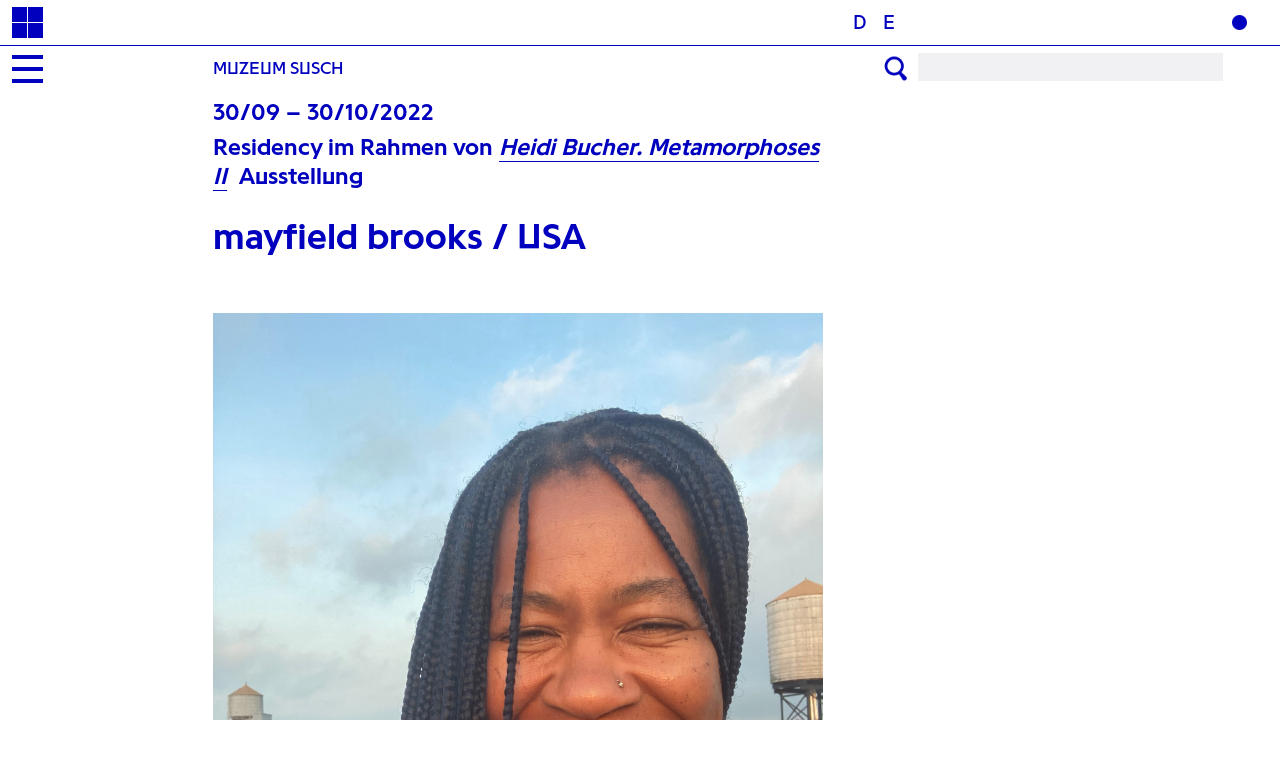

--- FILE ---
content_type: text/html; charset=utf-8
request_url: https://muzeumsusch.ch/de/1656/mayfield-brooks
body_size: 11144
content:
<!DOCTYPE html>
<html>
<head>
	<meta charset="UTF-8" />
	<meta name="viewport" content="width=device-width, initial-scale=1, maximum-scale=1" />
	<title>Muzeum Susch - mayfield brooks - Frühere Residenzen - Acziun Susch</title>
	<link rel="stylesheet" href="/css/font.css" />
	<link rel="stylesheet" href="/css/site.css" />
	<script type="text/javascript" src="/jsc/jquery-1.11.1.min.js"></script>
	<script type="text/javascript" src="/jsc/jquery.dragsort-0.5.2.js"></script>
	<script type="text/javascript" src="/jsc/jquery.textcomplete.js"></script>
	<script type="text/javascript" src="/jsc/jquery.form.js"></script>
	<script type="text/javascript" src="/jsc/memo.js"></script>
	<script type="text/javascript" src="/jsc/site.js"></script></head>
<body><header class="t-font-programme"><div class="u-hide-mobile u-border-b"><div class="c-page-left"><a href="/" class="menu-muzeum-home"></a></div><div class="c-page-center u-text-right u-text-sm"></div><div class="c-page-right u-text-sm"><a href="/de/1656/mayfield-brooks" class="c-lang">D</a><a href="/en/1656/mayfield-brooks" class="c-lang">E</a></div></div><div class="u-hide-mobile"><div class="c-page-left"><a href="#" class="menu-muzeum-burger js-toggle-nav"></a></div><div class="c-page-center"><div class="u-text-xs u-ellipsis u-text-upper js-toggle-nav">Muzeum Susch</div></div><div class="c-page-right u-hide-mobile"><form action="/de/search" method="GET"><a href="#" onclick="$(this).nearest(&#39;form&#39;).submit();return false;" class="icon-muzeum-search u-float-l"></a><input name="q" class="c-search" /></form></div></div><div class="u-none c-mobile"><a href="/" class="menu-muzeum-home"></a><a href="#" class="menu-muzeum-burger js-toggle-nav"></a><a class="menu-muzeum"> </a><a href="#" class="menu-muzeum-plus-on js-toggle-right"></a></div></header><nav><div class="c-page-left"></div><div class="c-page-center"><ul class="t-font-programme u-bold"><li class="c-layout-t1"><a href="/de/1024/Muzeum-Susch" class=" data" data-menuid="1024">Muzeum Susch</a></li><li class="c-layout-t3"><a href="#" class=" data" data-menuid="1022">Exposiziuns Temporaras</a><ul><li class=""><a href="#" class=" data" data-menuid="1025">Aktuell</a><ul><li class=""><a href="/de/2238/Edita-Schubert-Profusion" class=" data" data-menuid="2238">Edita Schubert: Profusion </a></li></ul></li><li class=""><a href="#" class=" data" data-menuid="1027">Archiv</a><ul><li class=""><a href="/de/2202/Jadwiga-Maziarska-Assembly" class=" data" data-menuid="2202">Jadwiga Maziarska: Assembly</a></li><li class=""><a href="/de/2207/Gabriele-Stotzer-Mit-Hand-Fuss-Haut-Haar" class=" data" data-menuid="2207">Gabriele Stötzer: Mit Hand &amp; Fuss, Haut &amp; Haar</a></li><li class=""><a href="/de/2045/Ilona-Keseru-Flow" class=" data" data-menuid="2045">Ilona Keserü: Flow</a></li><li class=""><a href="/de/2040/B-la-Kolarova-Emila-Medkova-Where-No-One-Looked-Before" class=" data" data-menuid="2040">Běla Kolářová &amp; Emila Medková: Where No One Looked Before </a></li><li class=""><a href="/de/1931/Tapta-Flexible-Forms" class=" data" data-menuid="1931">Tapta: Flexible Forms </a></li><li class=""><a href="/de/1795/Anu-Poder-Space-for-My-Body" class=" data" data-menuid="1795">Anu Põder: Space for My Body</a></li><li class=""><a href="/de/1740/Wanda-Czelkowska-Art-is-Not-Rest" class=" data" data-menuid="1740">Wanda Czełkowska: Art is Not Rest</a></li><li class=""><a href="/de/1642/Hannah-Villiger-Amaze-Me" class=" data" data-menuid="1642">Hannah Villiger: Amaze Me</a></li><li class=""><a href="/de/1563/Heidi-Bucher-Metamorphosen-II" class=" data" data-menuid="1563">Heidi Bucher. Metamorphosen II</a></li><li class=""><a href="/de/1628/Feliza-Bursztyn-Welding-Madness" class=" data" data-menuid="1628">Feliza Bursztyn: Welding Madness</a></li><li class=""><a href="/de/1364/Laura-Grisi-The-Measuring-of-Time-Die-Vermessung-der-Zeit" class=" data" data-menuid="1364">Laura Grisi. The Measuring of Time (Die Vermessung der Zeit)</a></li><li class=""><a href="/de/1301/Evelyne-Axell-Body-Double" class=" data" data-menuid="1301">Evelyne Axell: Body Double</a></li><li class=""><a href="/de/1246/Up-to-and-Including-Limits-After-Carolee-Schneemann" class=" data" data-menuid="1246">Up to and Including Limits: After Carolee Schneemann</a></li><li class=""><a href="/de/1159/Emma-Kunz-Visionare-Zeichnungen" class=" data" data-menuid="1159">Emma Kunz. Visionäre Zeichnungen</a></li><li class=""><a href="/de/1158/Eine-Frau-schaut-auf-Manner-die-auf-Frauen-schauen" class=" data" data-menuid="1158">Eine Frau schaut auf Männer, die auf Frauen schauen</a></li></ul></li></ul></li><li class="c-layout-t3"><a href="#" class=" data" data-menuid="1015">Instituto Susch</a><ul><li class=""><a href="#" class=" data" data-menuid="1813">Erste Ausgabe: Instituto Susch (2023 +)</a><ul><li class=""><a href="/de/1184/About" class=" data" data-menuid="1184">About</a></li><li class=""><a href="#" class=" data" data-menuid="1819">ANNUAL ONLINE SYMPOSIUMS</a><ul><li class=""><a href="/de/1915/2023-Micro-and-Macro-Stories-of-Women-Artists-of-Former-Yugoslavia-and-Balkans" class=" data" data-menuid="1915"> 2023 • Micro- and Macro- Stories of Women Artists of Former Yugoslavia and Balkans</a></li></ul></li><li class=""><a href="#" class=" data" data-menuid="1817">DIE NACHLÄSSE</a><ul><li class=""><a href="/de/1934/Zemira-Alajbegovic" class=" data" data-menuid="1934">Zemira Alajbegović</a></li><li class=""><a href="/de/2038/Lumturi-Blloshmi" class=" data" data-menuid="2038">Lumturi Blloshmi</a></li><li class=""><a href="/de/2125/Liljana-Cefa" class=" data" data-menuid="2125">Liljana Çefa</a></li><li class=""><a href="/de/1823/Vera-Dajht-Kralj" class=" data" data-menuid="1823">Vera Dajht-Kralj </a></li><li class=""><a href="/de/1864/Zdenka-Golob" class=" data" data-menuid="1864">Zdenka Golob</a></li><li class=""><a href="/de/2061/Diana-Miziri" class=" data" data-menuid="2061">Diana Miziri</a></li><li class=""><a href="/de/1836/Hanna-Orzechowska" class=" data" data-menuid="1836">Hanna Orzechowska</a></li><li class=""><a href="/de/1827/Judita-Salgo" class=" data" data-menuid="1827">Judita Šalgo</a></li><li class=""><a href="/de/2200/Aneta-Svetieva" class=" data" data-menuid="2200">Aneta Svetieva</a></li><li class=""><a href="/de/1826/Dragana-Zarevac" class=" data" data-menuid="1826">Dragana Zarevac </a></li></ul></li><li class=""><a href="#" class=" data" data-menuid="1818">LECTURES</a><ul><li class=""><a href="/de/2279/Ana-Ivanovic-Hidden-Histories-The-First-Women-of-Montenegrin-Art" class=" data" data-menuid="2279">Ana Ivanović &#39;Hidden Histories: The First Women of Montenegrin Art&#39;</a></li><li class=""><a href="/de/2198/Dessislava-Dimova-The-Art-of-Ordinary-Life-Women-Artists-in-Bulgaria" class=" data" data-menuid="2198">Dessislava Dimova &#39;The Art of Ordinary Life: Women Artists in Bulgaria&#39;</a></li><li class=""><a href="/de/2134/Eremire-Krasniqi-Redressing-Absences-The-Legacy-of-Women-Artists-in-Kosovo-s-Art-Historical-Accounts" class=" data" data-menuid="2134">Erëmirë Krasniqi &#39;Redressing Absences — The Legacy of Women Artists  in Kosovo’s Art Historical Accounts&#39;</a></li><li class=""><a href="/de/1822/Suzana-Milevska-Ph-D-Negotiations-between-Tradition-and-Feminism-Women-artists-from-North-Macedonia" class=" data" data-menuid="1822">Suzana Milevska, Ph.D.  &#39;Negotiations between Tradition and Feminism: Women artists from North Macedonia&#39;</a></li><li class=""><a href="/de/1935/Barbara-Borcic-The-Domain-of-Women-Artists" class=" data" data-menuid="1935">Barbara Borčić &#39;The Domain of Women Artists&#39;</a></li><li class=""><a href="/de/1960/Zarka-Svircev-Re-vis-it-ing-Neoavant-Garde-Women-Artists-in-Novi-Sad" class=" data" data-menuid="1960">Žarka Svircev &#39;Re-vis(it)ing Neoavant-Garde: Women Artists in Novi Sad&#39;</a></li><li class=""><a href="/de/2113/Leonida-Kovac-Why-Dissect-a-Painterly-Canvas" class=" data" data-menuid="2113">Leonida Kovać &#39;Why Dissect a Painterly Canvas?&#39;</a></li></ul></li></ul></li><li class=""><a href="#" class=" data" data-menuid="1443">Erste Ausgabe: Instituto Susch (2016-2020)</a><ul><li class=""><a href="/de/1034/The-Womxn-s-Center-of-Excellence" class=" data" data-menuid="1034">The Womxn’s Center of Excellence</a></li><li class=""><a href="/de/1305/The-Women-s-Library" class=" data" data-menuid="1305">The Women‘s Library</a></li><li class=""><a href="/de/1183/Women-in-the-Arts-and-Leadership" class=" data" data-menuid="1183">Women in the Arts and Leadership</a></li><li class=""><a href="/de/1035/Promise-No-Promises" class=" data" data-menuid="1035">Promise No Promises!</a></li></ul></li></ul></li><li class="c-layout-t3"><a href="#" class=" data" data-menuid="1013">Disputaziuns Susch</a><ul><li class=""><a href="/de/1239/Uber-Disputaziuns-Susch" class=" data" data-menuid="1239">Über Disputaziuns Susch</a></li><li class=""><a href="#" class=" data" data-menuid="2139">Pubicaziuns</a><ul><li class=""><a href="/de/2260/Edita-Schubert-Profusion" class=" data" data-menuid="2260">Edita Schubert: Profusion</a></li><li class=""><a href="/de/2245/Jadwiga-Maziarska-Assembly" class=" data" data-menuid="2245">Jadwiga Maziarska:  Assembly</a></li><li class=""><a href="/de/2157/Ilona-Keseru-Flow" class=" data" data-menuid="2157">Ilona Keserü:  Flow</a></li><li class=""><a href="/de/2152/Tapta-Flexible-Forms" class=" data" data-menuid="2152">Tapta: Flexible Forms</a></li><li class=""><a href="/de/2141/Anu-Poder-Space-for-My-Body" class=" data" data-menuid="2141">Anu Põder: Space for My Body</a></li><li class=""><a href="/de/2162/Wanda-Czelkowska-Art-is-Not-Rest" class=" data" data-menuid="2162">Wanda Czełkowska: Art is Not Rest</a></li><li class=""><a href="/de/2167/Hannah-Villiger-Amaze-Me" class=" data" data-menuid="2167">Hannah Villiger: Amaze Me</a></li><li class=""><a href="/de/2173/Feliza-Bursztyn-Welding-Madness" class=" data" data-menuid="2173">Feliza Bursztyn: Welding Madness</a></li><li class=""><a href="/de/2178/Katalin-Ladik-Ooooooooo-pus" class=" data" data-menuid="2178">Katalin Ladik: Ooooooooo-pus</a></li></ul></li><li class=""><a href="#" class=" data" data-menuid="2138">Symposiums </a><ul><li class=""><a href="/de/2065/Tapta-Flexible-Forms-Online-Symposium" class=" data" data-menuid="2065">&#39;Tapta: Flexible Forms&#39; Online Symposium</a></li><li class=""><a href="/de/1983/Anu-Poder-Space-for-My-Body-Online-Symposium" class=" data" data-menuid="1983">&#39;Anu Põder: Space for My Body&#39; Online Symposium</a></li><li class=""><a href="/de/1868/Wanda-Czelkowska-Art-Is-Not-Rest-Online-Symposium" class=" data" data-menuid="1868">&#39;Wanda Czełkowska: Art Is Not Rest&#39; Online Symposium</a></li><li class=""><a href="/de/1741/Hannah-Villiger-Amaze-Me-Online-Symposium" class=" data" data-menuid="1741">&#39;Hannah Villiger: Amaze Me&#39; Online Symposium</a></li><li class=""><a href="/de/1547/Feliza-Bursztyn-Welding-Madness-Online-Symposium" class=" data" data-menuid="1547">&#39;Feliza Bursztyn: Welding Madness&#39; Online Symposium</a></li></ul></li><li class=""><a href="#" class=" data" data-menuid="1469">Erstausgaben von Disputaziuns Susch (2017-2019)</a><ul><li class=""><a href="/de/1068/2019-Die-Zauberer-vom-Berg" class=" data" data-menuid="1068">2019 — Die Zauberer vom Berg</a></li><li class=""><a href="/de/1036/2018-Traumen-sie-von-elektrischen-Schafen" class=" data" data-menuid="1036">2018 — Träumen sie von elektrischen Schafen?</a></li><li class=""><a href="/de/1037/2017-Zu-Reformation-und-Denkstandards" class=" data" data-menuid="1037">2017 — Zu Reformation und Denkstandards</a></li></ul></li></ul></li><li class="c-layout-t3"><a href="#" class=" data" data-menuid="1016">Temporars Susch</a><ul><li class=""><a href="/de/1160/Uber-TEMPORARS-SUSCH" class=" data" data-menuid="1160">Über TEMPORARS SUSCH</a></li><li class=""><a href="/de/2119/Programmkuratorin-2024-2026-Mareike-Dittmer" class=" data" data-menuid="2119">Programmkuratorin 2024 – 2026: Mareike Dittmer</a></li><li class=""><a href="#" class=" data" data-menuid="1372">GUESTS-IN-RESIDENCE</a><ul><li class=""><a href="#" class=" data" data-menuid="2252">¬ August 2025</a><ul><li class=""><a href="/de/2253/Ewa-Borysiewicz" class=" data" data-menuid="2253">Ewa Borysiewicz</a></li><li class=""><a href="/de/2254/Olga-Hohmann" class=" data" data-menuid="2254">Olga Hohmann</a></li></ul></li><li class=""><a href="#" class=" data" data-menuid="2224">¬ Juni 2025</a><ul><li class=""><a href="/de/2226/Brit-Barton" class=" data" data-menuid="2226">Brit Barton</a></li><li class=""><a href="/de/2225/Becca-Voelcker" class=" data" data-menuid="2225">Becca Voelcker</a></li></ul></li><li class=""><a href="#" class=" data" data-menuid="2237">¬ Mai 2025</a><ul><li class=""><a href="/de/2236/Helene-Binet" class=" data" data-menuid="2236">Hélène Binet</a></li></ul></li><li class=""><a href="#" class=" data" data-menuid="2221">¬ April 2025</a><ul><li class=""><a href="/de/2222/Chloe-Aridjis" class=" data" data-menuid="2222">Chloe Aridjis</a></li></ul></li><li class=""><a href="#" class=" data" data-menuid="2191">¬ Februar 2025</a><ul><li class=""><a href="/de/2192/Anezka-Bartlova" class=" data" data-menuid="2192">Anežka Bartlová</a></li><li class=""><a href="/de/2194/Helena-Julian" class=" data" data-menuid="2194">Helena Julian</a></li></ul></li><li class=""><a href="#" class=" data" data-menuid="1649">¬ August 2022</a><ul><li class=""><a href="/de/1650/Alex-Fisher" class=" data" data-menuid="1650">Alex Fisher</a></li></ul></li><li class=""><a href="#" class=" data" data-menuid="1393">¬ April 2021</a><ul><li class=""><a href="/de/1394/Jefta-van-Dinther" class=" data" data-menuid="1394">Jefta van Dinther </a></li></ul></li><li class=""><a href="#" class=" data" data-menuid="1373">¬ November 2020</a><ul><li class=""><a href="/de/1374/Stefan-Burger" class=" data" data-menuid="1374">Stefan Burger</a></li></ul></li></ul></li><li class=""><a href="#" class=" data" data-menuid="2120">AUTOR*INNEN-IN-RESIDENZ</a><ul><li class=""><a href="/de/2121/Noemi-Smolik" class=" data" data-menuid="2121">Noemi Smolik </a></li><li class=""><a href="/de/2123/Jennifer-Higgie" class=" data" data-menuid="2123">Jennifer Higgie</a></li><li class=""><a href="/de/2124/Kirsty-Bell" class=" data" data-menuid="2124">Kirsty Bell</a></li><li class=""><a href="/de/2122/Jan-Verwoert" class=" data" data-menuid="2122">Jan Verwoert</a></li></ul></li></ul></li><li class="c-layout-t3"><a href="#" class=" data" data-menuid="1014">Acziun Susch</a><ul><li class=""><a href="/de/1069/Uber-ACZIUN-SUSCH" class=" data" data-menuid="1069">Über ACZIUN SUSCH</a></li><li class=""><a href="#" class=" data" data-menuid="1151">Frühere Residenzen</a><ul><li class=""><a href="/de/1791/QUARTO-/-BRA/SE" class=" data" data-menuid="1791">QUARTO / BRA/SE</a></li><li class=""><a href="/de/1760/Anna-Huber-/-CH" class=" data" data-menuid="1760">Anna Huber  / CH</a></li><li class=""><a href="/de/1761/Renata-Piotrowska-Auffret-/-PL" class=" data" data-menuid="1761">Renata Piotrowska-Auffret / PL</a></li><li class=""><a href="/de/1758/Dalija-Acin-Thelander-/-SRB" class=" data" data-menuid="1758">Dalija Acin Thelander / SRB</a></li><li class=""><a href="/de/1709/Katarzyna-Szugajew-/-PL" class=" data" data-menuid="1709">Katarzyna Szugajew / PL</a></li><li class=""><a href="/de/1708/Anton-Ovchinnikov-/-UA" class=" data" data-menuid="1708">Anton Ovchinnikov / UA</a></li><li class=""><a href="/de/1704/Piotr-Urbaniec-/-PL/NL" class=" data" data-menuid="1704"> Piotr Urbaniec / PL/NL</a></li><li class=""><a href="/de/1692/Lara-Damaso-/-CH" class=" data" data-menuid="1692">Lara Dâmaso / CH</a></li><li class=""><a href="/de/1683/Jule-Flierl-/-DE" class=" data" data-menuid="1683">Jule Flierl / DE</a></li><li class=""><a href="/de/1654/Slawek-Krawczynski-/-PL" class=" data" data-menuid="1654">Sławek Krawczyński / PL</a></li><li class="is-active "><a href="/de/1656/mayfield-brooks" class=" data" data-menuid="1656">mayfield brooks</a></li><li class=""><a href="/de/1655/Maria-Zimpel-LOVE-Project-/-PL/DE-2-Teil" class=" data" data-menuid="1655">Maria Zimpel &#39;LOVE Project&#39; / PL/DE (2. Teil)</a></li><li class=""><a href="/de/1653/Walking-Project-CH/IT" class=" data" data-menuid="1653">Walking Project CH/IT </a></li><li class=""><a href="/de/1633/Yasmeen-Godder-/-IL" class=" data" data-menuid="1633">Yasmeen Godder / IL</a></li><li class=""><a href="/de/1651/Rahel-Spohrer-/-CH" class=" data" data-menuid="1651">Rahel Spöhrer / CH</a></li><li class=""><a href="/de/1645/Maria-Zimpel-LOVE-Project-/-PL/DE-1-Teil" class=" data" data-menuid="1645">Maria Zimpel &#39;LOVE Project&#39;/ PL/DE (1. Teil)</a></li><li class=""><a href="/de/1627/Juliette-Uzor-/-CH" class=" data" data-menuid="1627">Juliette Uzor / CH</a></li><li class=""><a href="/de/1586/Alexis-Vassiliou-/-CY" class=" data" data-menuid="1586">Alexis Vassiliou / CY</a></li><li class=""><a href="/de/1503/Dalija-Acin-Thelander-/-SRB" class=" data" data-menuid="1503">Dalija Acin Thelander / SRB</a></li><li class=""><a href="/de/1504/Elenita-Queiroz-Andrea-Frei-Fiammina-Ciati-/-CH" class=" data" data-menuid="1504">Elenita Queiróz &amp; Andrea Frei &amp; Fiammina Ciati / CH </a></li><li class=""><a href="/de/1500/Eszter-Gal-Michiel-Keuper-Peter-Pleyer-HUN-/-GER" class=" data" data-menuid="1500">Eszter Gal &amp; Michiel Keuper &amp; Peter Pleyer HUN / GER</a></li><li class=""><a href="/de/1483/Elizabete-Finger-/-BRA" class=" data" data-menuid="1483">Elizabete Finger / BRA</a></li><li class=""><a href="/de/1480/Bush-Hartshorn-/-UK" class=" data" data-menuid="1480">Bush Hartshorn / UK</a></li><li class=""><a href="/de/1481/Guy-Cools-/-AT" class=" data" data-menuid="1481">Guy Cools / AT</a></li><li class=""><a href="/de/1479/Simone-Aughterlony-Michael-Gunzburger-/-CH" class=" data" data-menuid="1479">Simone Aughterlony &amp; Michael Günzburger / CH</a></li><li class=""><a href="/de/1465/Ola-Maciejewska-/-FR" class=" data" data-menuid="1465">Ola Maciejewska / FR</a></li><li class=""><a href="/de/1444/Willi-Dorner-Lisa-Rastl-/-AT" class=" data" data-menuid="1444">Willi Dorner &amp; Lisa Rastl  / AT</a></li><li class=""><a href="/de/1349/Eszter-Salamon-HUN/DE" class=" data" data-menuid="1349">Eszter Salamon HUN/DE</a></li><li class=""><a href="/de/1418/Maria-Zimpel-WATERDANCES/-YES-POEMS-PL/DE-1-Teil" class=" data" data-menuid="1418">Maria Zimpel &#39;WATERDANCES/ YES POEMS&#39; PL/DE (1. Teil)</a></li><li class=""><a href="/de/1417/Maria-Zimpel-WATERDANCES/-YES-POEMS-PL/DE-2-Teil" class=" data" data-menuid="1417">Maria Zimpel &#39;WATERDANCES/ YES POEMS&#39; PL/DE (2. Teil)</a></li><li class=""><a href="/de/1395/Shelley-Etkin-Anna-Nowicka-PL/DE" class=" data" data-menuid="1395">Shelley Etkin &amp; Anna Nowicka PL/DE</a></li><li class=""><a href="/de/1362/Teresa-Vittucci-/-CH" class=" data" data-menuid="1362">Teresa Vittucci / CH</a></li><li class=""><a href="/de/1314/Isabelle-Schad-Laurent-Goldring-/-DE/FR" class=" data" data-menuid="1314">Isabelle Schad &amp; Laurent Goldring / DE/FR</a></li><li class=""><a href="/de/1152/Anna-Nowicka-/-DE/PL" class=" data" data-menuid="1152">Anna Nowicka / DE/PL</a></li><li class=""><a href="/de/1153/Agata-Maszkiewicz/-FR/PL" class=" data" data-menuid="1153">Agata Maszkiewicz/ FR/PL</a></li></ul></li><li class=""><a href="#" class=" data" data-menuid="1157">Veranstaltungsarchiv</a><ul><li class=""><a href="#" class=" data" data-menuid="1707">2023</a><ul><li class=""><a href="/de/1776/1/07-Anna-Huber" class=" data" data-menuid="1776">1/07 – Anna Huber </a></li><li class=""><a href="/de/1764/13/05-Dance-Workshop-for-Kids-by-Noah-Hellwig" class=" data" data-menuid="1764">13/05 Dance Workshop for Kids by ﻿Noah Hellwig</a></li><li class=""><a href="/de/1696/4/03-Alexandra-Bachzetsis-performance-Perfect" class=" data" data-menuid="1696">4/03 Alexandra Bachzetsis – performance Perfect</a></li><li class=""><a href="/de/1697/29/01-EAT-2023-Event-Guided-tour-at-Muzeum-Sunday-and-Lara-Damaso-post-residency-show" class=" data" data-menuid="1697">29/01 EAT 2023 Event – Guided tour at Muzeum Sunday and Lara Dâmaso – post-residency show</a></li></ul></li><li class=""><a href="#" class=" data" data-menuid="1622">2022</a><ul><li class=""><a href="/de/1659/29/10-mayfield-brooks-performance-tour" class=" data" data-menuid="1659">29/10 mayfield brooks  - performance tour</a></li><li class=""><a href="/de/1666" class=" data" data-menuid="1666"></a></li><li class=""><a href="/de/1657/1/10-Maria-Zimpel-Workshop-GYROKINESIS" class=" data" data-menuid="1657">1/10 Maria Zimpel “Workshop: GYROKINESIS®”</a></li><li class=""><a href="/de/1634/Practicing-Empathy-3-von-Yasmeen-Godder" class=" data" data-menuid="1634">Practicing Empathy #3 von Yasmeen Godder</a></li><li class=""><a href="#" class=" data" data-menuid="1600">¬ PERFORMANCE WEEKEND</a><ul><li class=""><a href="/de/1603/20-05-18-00-Ariane-Koch-/-Nadja-Zela-Die-Aufdrangung-Performative-Lesung-Konzert" class=" data" data-menuid="1603">20.05, 18.00, Ariane Koch / Nadja Zela, ​​&#39;Die Aufdrängung&#39; - Performative Lesung &amp; Konzert</a></li><li class=""><a href="/de/1591/21-05-14-00-Eszter-Gal-Michiel-Keuper-Peter-Pleyer-Cranky-Interventions-Tanz-und-bildende-Kunst-im-choreografischen-Dialog" class=" data" data-menuid="1591">21.05, 14.00, Eszter Gal, Michiel Keuper, Peter Pleyer, &#39;Cranky Interventions. Tanz und bildende Kunst im choreografischen Dialog&#39;</a></li><li class=""><a href="/de/1587/21-05-18-00-Maria-Zimpel-Waterdances/Yes-Poems-Filmpremiere" class=" data" data-menuid="1587">21.05, 18.00, Maria Zimpel, &#39;Waterdances/Yes Poems&#39; -   Filmpremiere</a></li></ul></li></ul></li><li class=""><a href="#" class=" data" data-menuid="1447">2021</a><ul><li class=""><a href="/de/1445/ONE-Eine-Buhnenperformance-fur-zwei-TanzerInnen" class=" data" data-menuid="1445">ONE. Eine Bühnenperformance für ﻿zwei TänzerInnen</a></li><li class=""><a href="/de/1462/OPUS-von-LEON-AND-THE-WOLF-/-GR" class=" data" data-menuid="1462">OPUS von LEON AND THE WOLF / GR</a></li><li class=""><a href="/de/1477/DornerRastl-/AT-O/MISSION-POSSIBLE-Audio-guide-premiere" class=" data" data-menuid="1477">DornerRastl /AT O/MISSION POSSIBLE Audio guide premiere</a></li><li class=""><a href="/de/1478/Ola-Maciejewska-UNTITLED-modules" class=" data" data-menuid="1478">Ola Maciejewska &#39;UNTITLED (modules)&#39; </a></li><li class=""><a href="/de/1482/Guy-Cools-Post-Residency-Work-in-Progress-Prasentation" class=" data" data-menuid="1482">Guy Cools: Post-Residency Work-in-Progress Präsentation </a></li></ul></li><li class=""><a href="#" class=" data" data-menuid="1353">2020</a><ul><li class=""><a href="/de/1350/MEET-the-ARTIST-Eszter-Salamon-Voices-and-Witches" class=" data" data-menuid="1350">MEET the ARTIST: Eszter Salamon &#39;Voices and Witches&#39;</a></li><li class=""><a href="/de/1311/MEET-the-ARTIST-Isabelle-Schad-Laurent-Goldring" class=" data" data-menuid="1311">MEET the ARTIST: Isabelle Schad &amp; Laurent Goldring</a></li><li class=""><a href="/de/1308/Christos-Papadopoulos-WATERLOO" class=" data" data-menuid="1308">Christos Papadopoulos &#39;WATERLOO&#39; </a></li><li class=""><a href="/de/1309/LEON-AND-THE-WOLF-/-GR" class=" data" data-menuid="1309">LEON AND THE WOLF / GR</a></li></ul></li><li class=""><a href="#" class=" data" data-menuid="1318">2019</a><ul><li class=""><a href="#" class=" data" data-menuid="1213">&#39;Who is afraid of (Polish) choreography?&#39; </a><ul><li class=""><a href="/de/1186/Uber-Wer-hat-Angst-vor-polnischer-Choreographie" class=" data" data-menuid="1186">Über &quot;Wer hat Angst vor (polnischer) Choreographie?&quot; </a></li><li class=""><a href="#" class=" data" data-menuid="1149">Artists</a><ul><li class=""><a href="/de/1191/Agata-Maszkiewicz-POLSKA" class=" data" data-menuid="1191">Agata Maszkiewicz POLSKA</a></li><li class=""><a href="/de/1194/Pawel-Sakowicz-JUMPCORE" class=" data" data-menuid="1194">Paweł Sakowicz JUMPCORE</a></li><li class=""><a href="/de/1195/Katarzyna-Sitarz-PER-SONA" class=" data" data-menuid="1195">Katarzyna Sitarz PER-SONA</a></li><li class=""><a href="/de/1196/Renata-Piotrowska-Auffret-THE-PURE-GOLD-IS-SEEPING-OUT-OF-ME" class=" data" data-menuid="1196">Renata Piotrowska-Auffret THE PURE GOLD IS SEEPING OUT OF ME</a></li><li class=""><a href="/de/1197/Ola-Maciejewska-LOIE-FULLER-RESEARCH" class=" data" data-menuid="1197">Ola Maciejewska LOIE FULLER: RESEARCH</a></li><li class=""><a href="/de/1198/Agata-Siniarska-THE-SOFT-ACT-OF-KILLING" class=" data" data-menuid="1198">Agata Siniarska THE SOFT ACT OF KILLING</a></li><li class=""><a href="/de/1199/Janusz-Orlik-MUTE" class=" data" data-menuid="1199">Janusz Orlik MUTE</a></li></ul></li><li class=""><a href="/de/1193/Program" class=" data" data-menuid="1193">Program</a></li></ul></li><li class=""><a href="/de/1150/The-Storey-of-Eye-Sea-by-Anna-Nowicka" class=" data" data-menuid="1150">“The Storey of Eye Sea” by Anna Nowicka</a></li><li class=""><a href="/de/1070/noish-by-Maria-Zimpel" class=" data" data-menuid="1070">noish ~ by Maria Zimpel</a></li></ul></li></ul></li></ul></li><li class="c-layout-t2"><a href="/de/1072/Architectura" class=" data" data-menuid="1072">Architectura</a></li><li class="c-layout-t2"><a href="#" class=" data" data-menuid="1023">Installaziuns Permanentas</a><ul><li class=""><a href="/de/1763/Uber-ORTSSPEZIFISCHE-INSTALLATIONEN" class=" data" data-menuid="1763">Über ORTSSPEZIFISCHE INSTALLATIONEN</a></li><li class=""><a href="/de/1082/Magdalena-Abakanowicz" class=" data" data-menuid="1082">Magdalena Abakanowicz </a></li><li class=""><a href="/de/1958/Pawel-Althamer" class=" data" data-menuid="1958">Paweł Althamer</a></li><li class=""><a href="/de/1033/Miroslaw-Balka" class=" data" data-menuid="1033">Mirosław Bałka</a></li><li class=""><a href="/de/1505/Mirko-Baselgia" class=" data" data-menuid="1505">Mirko Baselgia</a></li><li class=""><a href="/de/1030/Heidi-Bucher" class=" data" data-menuid="1030">Heidi Bucher</a></li><li class=""><a href="/de/1185/Helen-Chadwick" class=" data" data-menuid="1185">Helen Chadwick</a></li><li class=""><a href="/de/1933/Tracey-Emin" class=" data" data-menuid="1933">Tracey Emin</a></li><li class=""><a href="/de/1085/Izabella-Gustowska" class=" data" data-menuid="1085">Izabella Gustowska</a></li><li class=""><a href="/de/1080/Zofia-Kulik" class=" data" data-menuid="1080">Zofia Kulik</a></li><li class=""><a href="/de/1032/Sara-Masuger" class=" data" data-menuid="1032">Sara Masüger</a></li><li class=""><a href="/de/1081/Joanna-Rajkowska" class=" data" data-menuid="1081">Joanna Rajkowska</a></li><li class=""><a href="/de/1959/Xanti-Schawinsky" class=" data" data-menuid="1959">Xanti Schawinsky</a></li><li class=""><a href="/de/1028/Monika-Sosnowska" class=" data" data-menuid="1028">Monika Sosnowska</a></li><li class=""><a href="/de/1031/Piotr-Uklanski" class=" data" data-menuid="1031">Piotr Uklański</a></li><li class=""><a href="/de/1029/Adrian-Villar-Rojas" class=" data" data-menuid="1029">Adrián Villar Rojas</a></li><li class=""><a href="/de/1346/Not-Vital" class=" data" data-menuid="1346">Not Vital</a></li><li class=""><a href="/de/1705/Heimo-Zobernig" class=" data" data-menuid="1705">Heimo Zobernig</a></li></ul></li><li class="c-layout-t2"><a href="#" class=" data" data-menuid="1390">Publicaziuns Susch</a><ul><li class=""><a href="/de/1396/Book-List" class=" data" data-menuid="1396">Book List</a></li></ul></li><li class="c-layout-t2"><a href="#" class=" data" data-menuid="1268">Preise &amp; Nominierungen</a><ul><li class=""><a href="/de/1269/Preise-und-Auszeichnungen" class=" data" data-menuid="1269">Preise und Auszeichnungen</a></li></ul></li><li class="c-layout-t2"><a href="#" class=" data" data-menuid="1674">Press &amp; Press Archive</a><ul><li class=""><a href="/de/1780/Pressematerial" class=" data" data-menuid="1780">Pressematerial</a></li><li class=""><a href="/de/2127/2025" class=" data" data-menuid="2127">2025</a></li><li class=""><a href="/de/1894/2024" class=" data" data-menuid="1894">2024</a></li><li class=""><a href="/de/1698/2023" class=" data" data-menuid="1698">2023</a></li><li class=""><a href="/de/1679/2022" class=" data" data-menuid="1679">2022</a></li><li class=""><a href="/de/1680/2021" class=" data" data-menuid="1680">2021</a></li><li class=""><a href="/de/1675/2020" class=" data" data-menuid="1675">2020</a></li><li class=""><a href="/de/1676/2019" class=" data" data-menuid="1676">2019</a></li></ul></li><li class="c-layout-t2"><a href="#" class=" data" data-menuid="1690">Musica Susch</a><ul><li class=""><a href="/de/1244/Uber-Musica-Susch" class=" data" data-menuid="1244">Über Musica Susch</a></li><li class=""><a href="#" class=" data" data-menuid="1290">Vergangene Konzerte</a><ul><li class=""><a href="/de/2199/Songs-of-Ignacy-Jan-Paderewski" class=" data" data-menuid="2199">Songs of Ignacy Jan Paderewski</a></li><li class=""><a href="/de/2114/Vokalensembles-des-Lyceum-Alpinum-Zuoz" class=" data" data-menuid="2114">Vokalensembles des Lyceum Alpinum Zuoz</a></li><li class=""><a href="/de/2050/Marc-Navarro" class=" data" data-menuid="2050">Marc Navarro</a></li><li class=""><a href="/de/2037/Carmina-Quartet" class=" data" data-menuid="2037">Carmina Quartet</a></li><li class=""><a href="/de/1981/Aga-Zaryan" class=" data" data-menuid="1981">Aga Zaryan</a></li><li class=""><a href="/de/1939/Aris-Quartet" class=" data" data-menuid="1939">Aris Quartet </a></li><li class=""><a href="/de/1691/Streichtrio-der-Kammerphilharmonie-Graubunden" class=" data" data-menuid="1691">Streichtrio der Kammerphilharmonie Graubünden</a></li><li class=""><a href="/de/1636/Peregrina" class=" data" data-menuid="1636">Peregrina</a></li><li class=""><a href="/de/1510/Tomasz-Konieczny-Lech-Napierala" class=" data" data-menuid="1510">Tomasz Konieczny &amp; Lech Napierała </a></li><li class=""><a href="/de/1511/Das-Karol-Szymanowski-Quartett" class=" data" data-menuid="1511">Das Karol Szymanowski Quartett</a></li><li class=""><a href="/de/1292/Szymanowski-Quartet" class=" data" data-menuid="1292">Szymanowski Quartet</a></li><li class=""><a href="/de/1291/Atma-Quartet" class=" data" data-menuid="1291">Ãtma Quartet</a></li></ul></li></ul></li></ul></div><div class="c-page-right"><ul class="u-text-md u-bold u-text-upper"><li class=""><a href="/de/1019/Infuormaziuns-Praticas" class=" data" data-menuid="1019">Infuormaziuns Praticas</a></li><li class=""><a href="/de/1021/ASF-CH" class=" data" data-menuid="1021">ASF CH</a></li><li class=""><a href="/de/1066/Team-Impressum" class=" data" data-menuid="1066">Team &amp; Impressum</a></li><li class=""><a href="/de/1018/MUZEUM-SUSCH-BISTRO" class=" data" data-menuid="1018">MUZEUM SUSCH BISTRO</a></li><li class=""><a href="/de/1767/GIFT-CARD" class=" data" data-menuid="1767">GIFT CARD</a></li><li class=""><a href="/de/1125/MUZEUM-SUSCH-APP" class=" data" data-menuid="1125">MUZEUM SUSCH APP</a></li><li class=""><a href="/de/1319/ECHOLOT-PODCAST" class=" data" data-menuid="1319">ECHOLOT PODCAST</a></li><li class="c-nav-icon t-font-programme"><a href="/de/1656/mayfield-brooks" class="c-lang">D</a><a href="/en/1656/mayfield-brooks" class="c-lang">E</a><a href="https://www.facebook.com/muzeumsusch/" target="_blank" class="icon-muzeum-facebook"></a><a href="https://www.instagram.com/muzeumsusch/" target="_blank" class="icon-muzeum-instagram"></a><a href="tel:+41818610303" target="_blank" title="Tel." class="icon-muzeum-phone"></a><a href="mailto:info@muzeumsusch.ch" target="_blank" title="Email">@</a><a href="//eepurl.com/gNc_DH" target="_blank" style="width:100%" title="Newsletter" class="icon-muzeum-mail"></a><a href="/search" title="Search" class="icon-muzeum-search"></a></li></ul></div><div class="u-none"><ul class="c-special-pages"><li class=""><a href="/de/140/KULTURELLE-GRUNDAUSRICHTUNG" class=" data" data-menuid="140">KULTURELLE GRUNDAUSRICHTUNG</a></li><li class=""><a href="/de/150/SEARCH" class=" data" data-menuid="150">SEARCH</a></li><li class=""><a href="/de/160/SITEMAP" class=" data" data-menuid="160">SITEMAP</a></li><li class=""><a href="/de/1059/MUZEUM-SUSCH-APP" class=" data" data-menuid="1059">MUZEUM SUSCH APP</a></li><li class=""><a href="/de/1325/ECHOLOT-PODCAST" class=" data" data-menuid="1325">ECHOLOT PODCAST</a></li></ul></div></nav><main><div class="c-page-left"></div><div class="c-page-center c-rich"><h4>30/09 –&nbsp;30/10/2022&nbsp;</h4>
<h4>Residency im Rahmen von&nbsp;<em><a href="https://www.muzeumsusch.ch/en/1563/Heidi-Bucher-Metamorphoses-II">Heidi Bucher. Metamorphoses II</a></em>&nbsp;&nbsp;Ausstellung<br></h4>
<p></p>
<h3>mayfield brooks&nbsp;/ USA</h3>
<h3><br></h3>
<figure><img src="/download/rich/e7qjsj82.jpg/Heeadshot_IMG_0551_2022.jpg" data-image="e7qjsj82"></figure>
<h3></h3>
<p>Acziun ist begeistert, dey in New York arbeitende mayfield brooks in der Künstler:innenresidenz begrüßen zu dürfen.</p>
<p>mayfield brooks wird den Monat Oktober hindurch einer neuen Bühnenarbeit entgegen recherchieren. Diese wird Teil einer Serie von Arbeiten sein, die auf deren für die Bessie Awards nominierten Film <em>Whale Fall </em>(dt. Walsturz) basieren. In der finalen Woche des einmonatigen Aufenthalts in Susch wird mayfield brooks von (…) begleitet werden.</p>
<p></p>
<p><em>Während der Residency plane ich meine Auseinandersetzung mit Verwesung als einem generativen und gestaltwerdenden Prozess zu vertiefen, der die destabilisierenden gesellschaftlichen Prozesse menschlichen Exzesses, industrieller Kontaminierung und Anti-Schwarzsein entlarven kann. Ich arbeite an einer Serie choreografischer Provokationen, die auf dem Prozess des Kompostierens sowie dem Phänomen des Walsturzes beruhen – dem Kompostierungsprozess des Wals, der, während er tot auf den Meeresgrund sinkt, tausende Meerestiere ernährt. Meine Recherche wird Verwesung als angestammte Heilung der Erde untersuchen.</em></p>
<p><em>In meinen Augen wird der Walsturz zu einem Tanz, einem Ort der Trauer und Regeneration, der Klage, der Ekstase, er wird Lied und akustische Erlösung. Es ist Bedürfnis mit Trauer und Rage da zu sitzen, in einer Welt, die zu viel verwirft, zu viel verbraucht und zu viel verschmutzt. Folglich scheinen die Körper von Walen und die Schwarzer Menschen seit dem transatlantischen Sklavenhandel in der Erfahrung verwandt, gejagt, verzehrt, zum Verschwinden und zum Schweigen gebracht worden zu sein. Manche Schiffe des Sklavenhandels wurden später zum Walfang genutzt.</em></p>
<p><em>Schwarzer Tod ist ein bauchiger Raum der Nichtanwesenheit. Er braut sich in der Luft meines Geistes zusammen, wie ein unsichtbarer Eindringling. Schwarzer Tod sucht mich heim, kneift meine Fersen und versetzt mich in nächtliche Schweißausbrüche. Also wende ich mich an den Wal, dass er mich leben und sterben lehrt. Ich wende mich an den Wal, dass er mich das Atmen lehrt. Ich wende mich an den Wal, dass er mich lehrt zu singen, zuzuhören, Echo zu orten, zu kommunizieren, matriarchale Familien zu unterhalten und die Ozeane zu bereichern.</em></p>
<p><em>Ich höre die Wale zu mir sprechen. Sie sagen, sie werden mich lehren, wie man im Abgrund lebt. Sie sagen, dass sie die Abwesenheit kennen, da sie das Gros ihres Lebens in den Tiefen der Meere verbringen. Sie sagen, dass sie mich mit in die Tiefen nehmen, wohin ihre Körper sinken, wenn sie tot sind. Ich sage den Walen, dass ich sie nicht in die Tiefe begleiten kann, da ich dort nicht atmen kann. Die Wale erinnern mich daran, dass ich auch hier auf Erden nicht atmen kann und, dass meine Vorfahren sie hierhin geschickt haben, um mich an die Unmöglichkeit meiner Existenz zu erinnern.</em></p>
<p><em>Ich tauche auf, um Luft zu holen. Ich bin ein Wal begriffen im Sturz in den Abgrund. Ich fühle wie mein Körper seine menschliche Form und damit seine Furcht verliert. Ich bin abwesend. Die Künstler:in ist nicht anwesend. Ich muss nicht auftauchen, etwas tun oder jemand sein. Ich verschwinde in die Schwärze der Verwesung, während diese ins Nichts sinkt. Niemand versucht mich zu töten, da ich nicht mehr bin.</em></p>
<p><em>Wal sagte</em></p>
<p><em>Walstürze mit mir auf den Grund der See</em></p>
<p></p>
<p><strong>mayfield brooks&nbsp;</strong>arbeitet mit bewegungsbasierter Performancekunst, Gesang, städtischer Landwirtschaft, schreibend und wandernd mit Arbeitsschwerpunkt in Lenapehoking, auch bekannt als Brooklyn, New York. mayfield brooks erhielt 2021 die Merce Cunningham Auszeichnung der Foundation for Contemporary Arts. Brooks’ Tanzfilm, Whale Fall (dt. Walsturz), war für den 2021 Bessie Award nominiert und dey ist 2022-23 Hodder Fellowship der Princeton University. Brooks lehrt und performt international und die Gesamtheit deren Arbeit entspringt deren Lebens-/Kunst-/Bewebungspraxis, Improvising While Black.</p>
<p><a href="https://www.improvisingwhileblack.com/" target="_blank">https://www.improvisingwhileblack.com</a></p></div><div class="c-page-right u-sticky"></div></main><aside class="c-statement t-font-cantora u-bold u-text-xs c-rich"><h4>KULTURELLE GRUNDAUSRICHTUNG</h4>
<p>¬ Geschichte im Dialog einbinden</p>
<p>
</p>
<p>Grażyna Kulczyk legt großen Wert auf ihre Rolle als Botschafterin für die zeitgenössische polnische und mittelosteuropäische Kunst, die lange Zeit aus dem Kanon ausgeschlossen wurde und von der Mehrheit der westlichen Kritiker und Sammler angesichts des besonderen politischen Umfelds der ehemalige Ostblockstaaten übersehen wurde. Über diese allgemeine Ambition hinaus spiegelt ihre Sammlungsstrategie zwei Hauptinteressen wider: Internationale Künstler ergänzen die Sammlung, eröffnen neue Perspektiven und heben Kontraste zwischen Werken hervor, verweisen aber auch auf Parallelen und Fragen zu den vielfältigen und komplexen Beziehungen zwischen Ost und West. Diese erweiterten Perspektiven und Kontraste innerhalb der Sammlung bilden die Grundlage für die Kommentierung komplexer und zeitgemäßer globaler Anliegen. Die spezifische Frauenperspektive in der Sammlung fügt den Bemühungen von Grażyna Kulczyk eine klare feministische Mission hinzu, deren eigene Geschichte als selbständige, kreative Unternehmerin die Grundlage für ein tiefes Verständnis und eine emotionale Verbindung zu Fragen bildet, die Frauen in ihrer künstlerischen Praxis stellen. Ihre Sammlung lebt von diesem Interesse, indem sie Partizipation einlädt und fördert und zur Anerkennung und größeren Sichtbarkeit von Frauen beiträgt - als Künstlerinnen und anderswo. <br></p>
<p>&nbsp;</p>
<figure><img src="/img/2018/Muzeum-Susch-GK.jpg" alt="Muzeum Susch - Grażyna Kulczyk" data-image="n2e58efddybz"></figure>
<blockquote>Grażyna Kulczyk, photo: © Anoush Abrar for Art Stations Foundation CH / Muzeum Susch</blockquote>
<p>&nbsp;</p></aside><a style="" class="c-statement-trigger menu-muzeum-dot"></a></body></html>

--- FILE ---
content_type: text/css; charset=utf-8
request_url: https://muzeumsusch.ch/css/site.css
body_size: 5482
content:
/* tag based rules */

* {box-sizing:border-box;padding:0;margin:0;border-color:#0000be;border-style:solid;border-width:0}
article,aside,details,figcaption,figure,footer,header,hgroup,menu,nav,section {display: block;}
body {font-family: "Cantoria-Display", "Times New Roman", "serif"; font-variant-ligatures: discretionary-ligatures; outline: none; -webkit-font-smoothing: antialiased; -moz-osx-font-smoothing: grayscale; font-weight:normal; font-style:normal;}
body {color:#0000be;overflow-y:scroll}
header {position:-webkit-sticky;position:sticky;top:0;line-height:45px;background:white;z-index:3}
nav {display:none;position:absolute;width:100%;background:white;z-index:2;border-bottom: 0px #0000be solid}
aside {position:fixed;left:0;right:0;top:0;bottom:0;z-index:1;}
aside.c-statement {display:none;background:white;left:66vw;right:auto;width:34vw;z-index:5;bottom:auto;height:100vh;overflow-y:scroll;padding:2em 0.7em;box-shadow: 0 1px 5px 1px #0000be;}
aside.c-statement img {width:85%; margin: 0.5em 7% 0; display: block;}
a.c-statement-trigger {position:fixed;display:block;z-index:6;top:0;right:0;line-height:4rem;font-size:18px;margin-right:1em}

aside a {position:absolute;color:white}
aside a:hover {color:white}
aside.c-home-tour figure {position:absolute;left:0;right:0;bottom:0;top:0;background-position:center;background-size: cover;background-repeat: no-repeat; transition:all 0.4s ease;}
aside.c-home-tour figure {transform:translate(100% , 0)}
aside.c-home-tour figure:nth-child(1) {transform:translate(-100% , 0)}
aside.c-home-tour figure:nth-child(2) {transform:translate(0% , 0)}

aside .c-side-button {top:-3%;right:0;font-size:180px}
aside .c-side-button.c-side-button-prev {top:35%;right:auto;left:0;font-size:220px}
aside .c-side-button.c-side-button-next {top:35%;right:0;font-size:220px}

aside.t-fade {background:transparent;z-index:4;cursor:pointer}
aside.t-fade figure {position:absolute;left:50%;top:50%;width:80%;height:80%;transform:translate(-50%, -50%) !important;background-size: contain; transition:all 0.0s ease;}
aside.t-fade figure {opacity:0}
aside.t-fade figure:nth-child(1) {opacity:1}
.o-cycl-fade-item {position:absolute;left:0;top:0;width:100%;height:100%;background-position:center;background-size: cover;background-repeat: no-repeat; transition:all 0.0s ease;}
.o-cycl-fade-item {opacity:0}
.o-cycl-fade-item:nth-child(1) {opacity:1}

input, textarea, select { font-family:inherit; border-width:0px; width:75%;background:#F1F1F4}
ul, li {list-style:none}
a {text-decoration: none;color:#0000be;outline:none;cursor:pointer}
a:hover, a.is-active, header a {color:#0000be}
main img {display:block;width:100%;}
main img[src$=png] {display:inline-block;width:auto; max-width:100%}
main a img[src$=png] {display:inline-block;width:200px;}
figcaption, blockquote {display:block;width:100%;margin:1rem auto;text-align:center;font-weight:normal;font-style: normal}		/* blockquote is used instead of figcation in redactor */
.c-page-right figcaption, .c-page-right blockquote {margin:0.5rem auto 3rem auto;}
.c-page-right form {padding-left:20px;}
h1, h2, h3, h4, h5, h6 {font-family: "Programme", "Helvetica", "Sans-Serif"; padding:0.25em 0 0}

/* font-size - line-height (text & icon) */
html { font-size: 10px; -ms-text-size-adjust: 100%; -webkit-text-size-adjust: 100%; }
body {font-size:2.8rem}
h1, .u-text-xxl {font-size: 6rem}
h2, .u-text-xl {font-size: 4.8rem; line-height: 1.2em; padding-bottom: 4rem}
h3, .u-text-lg {font-size: 3.7rem}
h4, h5, .u-text-md {font-size: 2.4rem}
.u-text-sm {font-size: 2rem}
h6, .u-text-xs {font-size: 1.8rem}	/* lang, breadcrump */
h7, .u-text-xxs, figcaption, blockquote {font-size: 1.5rem}
p {line-height:1.2}
input, textarea, select {font-size:2rem}

.mdi {font-size:24px}
.mdi.mdi-magnify {padding-right: 2px;}
header .c-page-right .mdi {font-size:18px}
aside .mdi {font-size:20rem}

nav .c-page-right .u-text-lg { font-size: 2.6rem; }

/* u-tilities rules */

.u-bold, strong, b { font-weight: bold }
.u-italic, em, i { font-style: italic; }

.u-icon-l { font-size: 120% }
.u-padding {padding:2rem}
.u-padding-t-s {padding-top:1rem}
.u-padding-t {padding-top:2rem}
.u-padding-t-l {padding-top:4rem}
.u-padding-t-xl {padding-top:8rem}
.u-padding-b-s {padding-bottom:1rem}
.u-padding-b {padding-bottom:2rem}
.u-padding-b-l {padding-bottom:3rem}
.u-padding-b-xl {padding-bottom:8rem}
.u-padding-v {padding:2rem 0}

.u-block {display:block}
.u-none {display:none}
.u-rel {position:relative}
.u-abs {position:absolute}
.u-abs0 {position:absolute;top:0;left:0}
.u-sticky {position:-webkit-sticky;position:sticky;top:0;}
.u-back-white {background-color: white}
.u-float-r {float:right}
.u-text-right {text-align:right}
.u-text-center {text-align:center}
.u-pointer {cursor:pointer}
.u-lineheight-1 {line-height:0.9}
.u-border-b {border-bottom-width:1px}
.u-text-upper {text-transform: uppercase}
.u-ellipsis {display:block;overflow:hidden;text-overflow:ellipsis;white-space: nowrap}
.u-width-auto {width:auto}

/* t-hemes rules */
.t-width {max-width:120rem;padding-left:2rem;padding-right:2rem;margin:0 auto; /*background:#ddd*/}
.t-back {background:#0000be}
.t-font-cantoria {font-family: "Cantoria-Display", "Times New Roman", "Serif"; }
.t-font-programme {font-family: "Programme", "Helvetica", "Sans-Serif"; }
.t-color-0 { background-color:#0000b9 }
.t-color-1 { background-color:#ff8985 }
.t-color-2 { background-color:#a67873 }
.t-color-3 { background-color:#53604c }
.t-color-4 { background-color:#53a51c }
.t-color-5 { background-color:#64e022 }
.t-color-6 { background-color:#eced8c }
.t-color-7 { background-color:#99eaf9 }
.t-color-8 { background-color:#99fddc }
.t-color-9 { background-color:#d68264 }
.t-color-10 { background-color:#6389a6 }
.t-color-11 { background-color:#ff78fc }
.t-color-12 { background-color:#ff78fc }
.t-color-13 { background-color:#ff8985 }

/* o-bjects rules */
.o-grid {display:block;width:100%}
.o-grid-gutter { margin-left:-1rem; width: calc(100% + 2rem)}
.o-grid-gutter > [class*='o-grid-cell'] {padding: 0 1rem;}

[class*='o-grid-cell'] {  display: inline-block; vertical-align: top; position: relative; }
.o-grid-cell-0 { display: none }
.o-grid-cell-1 { width: 8.3333% }
.o-grid-cell-2 { width: 16.6666% }
.o-grid-cell-3 { width: 25% }
.o-grid-cell-4 { width: 33.3333%; }
.o-grid-cell-5 { width: 41.6666% }
.o-grid-cell-6 { width: 50% }
.o-grid-cell-7 { width: 58.333% }
.o-grid-cell-8 { width: 66.6666% }
.o-grid-cell-9 {  width: 75% }
.o-grid-cell-10 { width: 83.3333% }
.o-grid-cell-11 { width: 91.6666% }
.o-grid-cell-12 { display: block; width: 100% }
.o-grid-cell-10-wide { width: 83.3333%; margin-left: 8.3333%;margin-right: 8.3333%}

.o-button { font-size: 1.5rem; padding: 0.6rem 3rem; background-color: #fff; box-shadow:0 1px 3px rgba(0, 0, 0, 0.44); border-radius: 2px; color: #666; cursor: pointer; display: inline-block; font-weight: 700; }
.o-button { text-align: center; text-decoration: none; text-transform: uppercase; white-space: nowrap; outline:0}
.o-button:focus, .o-button:hover { background-color: #449aef; color:white  }
.o-button + .o-button {margin-left:2rem}

.o-covr {	font-size: 2rem;  }
.o-covr-back { position: fixed; top: 0; left: 0; right: 0; bottom: 0; z-index: 1000; background: rgba(0, 0, 0, 0.3) }
.o-covr-main { position: fixed; top: 50%; left: 50%; -webkit-transform: translate(-50%, -50%); -moz-transform: translate(-50%, -50%); -ms-transform: translate(-50%, -50%); -o-transform: translate(-50%, -50%); transform: translate(-50%, -50%); background: white; padding: 2rem; -webkit-border-radius: 0.5rem; -moz-border-radius: 0.5rem; border-radius: 0.5rem; }
.o-covr-main { max-width: 640px; }
.o-covr-body { min-height: 5rem; max-height: 80vh; overflow: auto; }
.o-covr-foot { margin-top: 2rem; text-align: right }
.o-covr-foot:empty { margin-top: 0 }

.o-ratio {display:inline-block;position:relative;width:100%;padding-bottom:100%}
.o-ratio iframe, .o-ratio img, .o-ratio figure {position:absolute;left:0;top:0;width:100%;height:100%}
.o-ratio-4x3 {padding-bottom:75%}
.o-ratio-16x9 {padding-bottom:56.25%}
.o-ratio-16x10 {padding-bottom:62.5%}

/* c-omponents rules (site specific) */
.c-home-menu {line-height:0.8}
.c-home-menu:after {content:"";clear:both;display:block}
.c-home-menu a { color: white; position: relative; display: table; width: 33.333%; height: 33.33vw; float: left; text-align: center; font-size: 10vw;}
.c-home-menu div.c-home-short { display: table-cell; vertical-align:middle; width:100%}
.c-home-menu div.c-home-small { font-size:6vw; line-height:1em;}
.c-home-menu div.c-home-title, .c-home-menu div.c-edge { display: none; position: absolute; left: 0; width: 100%; font-size: 3.5vw; padding:1.5vw}
/* new layout 2024 */
.c-home-menu div.c-home-title { display: table; height: 100%}
.c-home-menu div.c-home-title div { display: table-cell;vertical-align: middle;background: #0000BE;line-height: 1.2;}
.c-home-menu div.c-home-title.c-home-small div { font-size: 2.5vw;	background: #fff;	color: #0000BE;	}
.c-home-menu div { background-size: cover;	background-repeat: no-repeat;	background-position: center;}
.c-home-menu div.c-edge { border: 1.5vw solid white;}
/* from 2018...
.c-home-menu div.c-edge-top { border-bottom-width:0; height:16.6666vw !important;}
.c-home-menu div.c-edge-bottom { border-top-width:0; height:16.6666vw !important;margin-top:16.666vw}
.c-home-menu div.c-edge-left { border-right-width:0; width:50%;margin-right:16.666vw}
.c-home-menu div.c-edge-right { border-left-width:0; width:50%;margin-left:16.5vw}
*/
.c-home-menu div.c-edge-top { border-bottom-width:0; height:50% !important;}
.c-home-menu div.c-edge-bottom { border-top-width:0; height:50% !important; transform:translate(0, 100%)}
.c-home-menu div.c-edge-left { border-right-width:0; width:50%; margin-right:50%}
.c-home-menu div.c-edge-right { border-left-width:0; width:50%; margin-left:50%}
.c-home-menu div.c-edge-none { display: none !important;}

.c-home-menu a:hover div.c-home-title, .c-home-menu a:hover div.c-edge {display: table; height: 100% /*33.3333vw*/;}
.c-home-menu div.c-home-short img { width: 10vw; height: 10vw; display: inline-block}


.c-agenda {transition:all 0.2s ease; width:100%;z-index:3}
.c-agenda.is-right {position:fixed;transform: scale(0.333);transform-origin: top right;}
.c-agenda li {display:inline-block;position:relative;width:33.33%;height:33.33%;text-align: center;color:white;font-weight:bold;cursor:pointer}
.c-agenda-month {position:absolute;width:100%;font-size:2vw;padding:2rem 0 3rem}
.c-agenda-day {font-size:16vw;line-height:33.33vw}
.c-agenda-desktop li.t-color-0 .c-agenda-day {transform:scale(0.6)}
.c-agenda.c-agenda-mobile li.t-color-0 {background:white;color: #0000BE;width:100%}
/*.c-agenda-mobile li:first-child .c-agenda-day {transform:scale(0.4) translate(20% , 0)}*/
.c-agenda-year {font-size:16vw;line-height:33.33vw;transform:scale(0.6)}
.c-agenda-hover {position:absolute;top:0;left:0;display:none;z-index:3;background:white;width:100%;height:33.33vw;color: #0000BE;line-height:1}
.c-agenda li:hover .c-agenda-hover {display:block;}
.c-agenda-location {font-size:4vh;padding:8rem 3rem 3rem}
.c-agenda-title {font-size:2.75vh;padding:0 3rem;font-weight:normal;text-align: center;text-decoration:underline;line-height:1.2}

.c-agenda2 {transition:all 0.2s ease; width:100%;z-index:3}
.c-agenda2.is-right {position:fixed;transform: scale(0.333);transform-origin: top right;}
.c-agenda2 li {display:inline-block;position:relative;width:33.33%;height:33.33%;text-align: center;color:white;font-weight:bold;cursor:pointer}
.c-agenda2 li.is-year {width:100%;height:16.6%;border:1px solid white;border-width:1px 0;margin-top:-1px}
.c-agenda2 .c-agenda-month {position:absolute;width:100%;font-size:2vw;padding:2rem 0 3rem}
.c-agenda2 .c-agenda-day {font-size:16vw;line-height:33.33vw}
.c-agenda2 li.is-year .c-agenda-day {font-size:16vw;line-height:16.6vw}
.c-agenda2 li.is-year .c-agenda-month {display:none}
.c-agenda2 .c-agenda-desktop li.t-color-0 .c-agenda-day {transform:scale(0.6)}
.c-agenda2.c-agenda-mobile {margin-top:14rem}
/*.c-agenda2 .c-agenda-mobile li.t-color-0 {background:white;color: #0000BE;width:100%}
.c-agenda-mobile li:first-child .c-agenda-day {transform:scale(0.4) translate(20% , 0)}*/
.c-agenda2 .c-agenda-year {font-size:16vw;line-height:16.6vw;transform:scale(0.6)}
.c-agenda2 .c-agenda-hover {position:absolute;top:0;left:0;display:none;z-index:3;background:white;width:100%;height:33.33vw;color: #0000BE;line-height:1}
.c-agenda2 li:hover .c-agenda-hover {display:block;}
.c-agenda2 .c-agenda-location {font-size:3vw;padding:8rem 3rem 3rem}
.c-agenda2 .c-agenda-title {font-size:2vw;padding:0 3rem;font-weight:normal;text-align: center;text-decoration:underline;line-height:1.2}

.c-agenda2-parent-scroll {position: fixed;top: 0;width: 100%; left:66.66%;overflow: auto;height: 100vh;}
.c-agenda2-parent-scroll .c-agenda2.is-right {position: absolute;transform-origin: top left}
.c-agenda2-parent-scroll {
    -ms-overflow-style: none; /* for Internet Explorer, Edge */
    scrollbar-width: none; /* for Firefox */
    overflow-y: scroll; 
}

.c-agenda2-parent-scroll::-webkit-scrollbar {
    display: none; /* for Chrome, Safari, and Opera */
}

.c-ss01 {}
.c-ss01-set {font-feature-settings: "ss01";}

.c-slideshow {position:relative;cursor:zoom-in}
.c-page-center .c-slideshow {height:500px;}
input.c-search {	position: relative; top: -4px; padding: 2px 1rem; }
main input.c-search {	position: relative; top: -0; padding: 0.5rem; }
.c-page-left {display:inline-block;width:16.666%;vertical-align: top; padding-left:0.5rem}
.c-page-center {display:inline-block;width:50%;vertical-align: top;}
.c-page-right {display:inline-block;width:33.333%;vertical-align: top;background:white}
.c-rich h5 {	text-align: center;	padding-bottom: 0em;}

.c-page-right .c-type-32 {text-align: center;}		/* quote */

header .c-lang {margin-right:17px}
header .c-page-center {padding:0 3rem 0 0}

main .c-page-center {padding:0 3rem 6rem 0}
main .c-page-right {padding:0 3rem 6rem 0}
main .c-page-right {/*margin-right:-50px;padding-right:50px;overflow-y: scroll*/}
main .c-page-right .c-rich h5 {padding:3.5rem 1rem 2.5rem;text-align:center}
main .c-page-right p { padding: 0.25em 0; }

.c-rich a {border-bottom: 1px solid #0000be;}
.c-rich a:hover {border-bottom: 1px solid transparent;}

nav a {display:block;}
nav .c-page-center {padding-top:1rem}
nav .c-page-center li a {padding-bottom:0.8rem}
nav .c-page-center li li  {padding-left:3rem; padding-right: 1rem; /* CG à tester sur iphone */}
/* nav .c-page-center li li a {text-transform: uppercase} */
nav .c-page-center li li a:before {content:"⋅ ";}
nav .c-page-center li a.is-active:after {content:" ⋅";}
nav .c-page-center li li a[href='#']:before {content:"↘ ";}
nav .c-page-center ul ul {display:none;}
/* side menu */
.c-side-menu li  {padding-left:2rem;padding-top:0.5rem}
.c-side-menu li a:before {content:"⋅ ";}
.c-side-menu li a.is-active:after {content:" ⋅";}
.c-side-menu li a[href='#']:before {content:"↘ ";}
.c-side-menu ul ul {display:none;}

.c-side-type-35 li {overflow: hidden;white-space: nowrap;text-overflow: ellipsis;} /* CG side submenu */
.c-side-type-35 li a {font-size: 1.6rem;font-weight: normal;}

nav .c-page-right {text-align:center;padding:4rem}
nav .c-page-right a {padding-bottom:1.5rem}
nav .c-page-right li.c-nav-icon {border-top:1px solid #0000be;padding-top:3rem}
nav .c-page-right li.c-nav-icon a {display:inline-block;width:50%; line-height: 45px; font-size: 28px;}

nav li.c-layout-t1 > a {padding-bottom: 0rem;}
nav li.c-layout-t2 > a, nav li.c-layout-t3 > a {font-size:4.5rem; padding-bottom: 0rem;}
nav li.c-layout-t3 {padding-left:3rem;}
nav li.c-layout-t3 + li.c-layout-t1, nav li.c-layout-t3 + li.c-layout-t2 {padding-top:2rem}

main .c-page-center img.c-full {	display: block;	width: 90vw;	margin: 0.5em 0 2em -16.666vw;	max-width: 1600px;}

main .c-page-center td {font-size: 1.6rem;	vertical-align: top;}
main .c-page-center td h4 {margin-bottom:10px;}

/* no- rules */
.no-transition-onload {transition-duration: 0s !important}

/* is- rules */


/* responsive */

@media screen and (min-width: 1600px) { html { font-size: 12px;} .mdi {font-size:48px}}
@media screen and (max-width: 940px) { html { font-size: 1.0vw;}}
@media screen and (max-width: 640px) { html { font-size: 1.8vw;}}

@media screen and (min-width: 641px) {.u-hide-desktop {display:none !important}}
@media screen and (max-width: 640px) {.u-hide-mobile {display:none !important}}

@media screen and (max-width: 640px) { /* Mobile */
	.c-home-menu div.c-home-small {font-size:13vw}
	.c-home-menu div.c-home-title.c-home-small div {font-size:4vw; padding: 5px;}

	header .c-mobile {position:absolute;display:block;width:60px;height:100vh;z-index:6;padding:1rem;line-height:auto;text-align:center}
	header .c-mobile a {display:block;margin-bottom:2rem}
	header .c-mobile .mdi {font-size:9vw;}
	nav .c-page-left {display:none;}
	nav .c-page-center, nav .c-page-right {display:block;width:100%;padding-left:9rem;}
	nav .c-page-center li {border-bottom: 1px solid #0000be;}
	nav .c-page-center li li {border-bottom: 0;}
	nav .u-text-xxl {font-size:5rem}
	nav li.c-layout-t2 > a, nav li.c-layout-t3 > a {font-size:3.5rem; }
	nav li.c-layout-t3 + li.c-layout-t1, nav li.c-layout-t3 + li.c-layout-t2 {padding-top:0rem}
	
	main {overflow:hidden;position:relative}
	main .c-page-left {display:none}
	main .c-page-center {display:block;width:100%;padding-left:60px}
	main .c-page-right {position:fixed;top:0;right:-5px;padding-left:2rem;/*background:#ebeaea;*/display:inline-block;width:calc(100% - 60px + 5px);vertical-align: top;transition:all 0.4s ease;transform:translate(100% , 0);/*box-shadow:3px 0 3px #0000be inset;*/box-shadow:0 1px 5px 1px #0000be;}

	aside.c-statement { position:absolute;/*background:#ebeaea;*/top:0;right:0;left:auto;width:calc(100% - 60px);z-index:5;}
	a.c-statement-trigger {top:auto;bottom:6rem;right:auto;left:8px;font-size:4vw}
	main.js-right .c-page-right {transform:translate(0 , 0)}

	main input.c-search { padding: 0 1rem; width: 80%; line-height: 45px;}

	aside.c-home-tour {z-index:3}
	h2, .u-text-xl {padding-bottom: 2rem}
	h4, .u-text-md {font-size: 2.8rem}
	h5, .u-text-sm {font-size: 2.8rem}
	h6, .u-text-xs {font-size: 2.4rem}	
	.u-text-xxs, figcaption, blockquote {font-size: 2.2rem}

	aside .c-side-button {top:0;right:0;font-size:80px}
	aside .c-side-button.c-side-button-prev {top:40%;right:auto;left:0;font-size:130px}
	aside .c-side-button.c-side-button-next {top:40%;right:0;font-size:130px}
}
@media screen and (max-width: 1200px) and (min-width: 640px) { aside.c-statement {width:40vw;left:60vw}}

@media screen and (max-width: 780px){
	.c-home-menu a { width: 50%; height: 50vw; font-size: 16vw;}
	.c-home-menu div.c-home-title {font-size:6vw}
	.c-page-right form {padding-left:10px;}
	
}




/* specific */
.c-rich p {margin:0.5em 0}
.c-rich ul li {text-indent: -1.2em; padding-left: 1.2em;}
.c-rich ul li:before {content:"— "; padding-right: 0.2em;} 

h3 + p {padding-top:1rem}

.u-clamp {display: -webkit-box;	-webkit-line-clamp: 3;	-webkit-box-orient: vertical;  	overflow: hidden;}
/* .u-clamp {transition:all 0.6s ease;} */

.c-basket {padding-bottom:2rem}
.c-basket table {width:100%;font-size:60%;margin-top:1rem}
.c-basket td {padding:0.5rem 1rem}
.c-basket tr:last-child td {font-weight:bold;border-top:1px solid #ddd}
.c-basket td:last-child {text-align:right}

.c-basket-buy {display:inline-block;font-size:20px;padding:0 10px;margin-left:2rem;box-shadow:1px 1px 2px #0000be;border-radius:5px;border: 1px solid #0000be44}

[class*='icon-muzeum'] {display:inline-block;background-repeat: no-repeat;background-position: top center;background-size: 45px;	width: 45px}
[class*='icon-muzeum']:before {content:" ";display:inline-block}
.icon-muzeum-facebook {background-image: url(/img/icon/icon-facebook.png);}
.icon-muzeum-instagram {background-image: url(/img/icon/icon-instagram.png);}
.icon-muzeum-search {background-image: url(/img/icon/icon-search.png); height:45px}
.icon-muzeum-mail {background-image: url(/img/icon/icon-mail.png);}
.icon-muzeum-phone {background-image: url(/img/icon/icon-phone.png);}

[class*='menu-muzeum'] {display: block;	width: 45px; height: 45px;background-repeat: no-repeat;background-position: top center;background-size: 45px;}
.menu-muzeum-home {background-image: url(/img/icon/menu-home.png);}
.menu-muzeum-burger {background-image: url(/img/icon/menu-burger.png);}
.menu-muzeum-plus-on {background-image: url(/img/icon/menu-plus-on.png);}
.menu-muzeum-plus-off {background-image: url(/img/icon/menu-plus-off.png);}
.menu-muzeum-dot {background-image: url(/img/icon/menu-dot.png);}

@media screen and (max-width: 768px) { /* Midle */
	header {line-height:35px}
	header [class*='menu-muzeum'], header [class*='icon-muzeum'] {background-size: 35px;height:35px}
}


.redactor-styles { /* removed in config with stylesClass:"redactor-cby" */ }
.redactor-cby { margin: 0; padding: 16px 18px;	color: #333; font-size: 1em; line-height: 1.2; box-sizing: border-box;}

.redactor-cby.redactor-structure h2::before {top: 2rem;}

.redactor-structure p {position:relative;}
.redactor-structure p::before {content: "p";}
.redactor-structure p::before {width: 24px;position: absolute;font-size: 10px;font-weight: normal;opacity: .3;left: -31px;top: 1em;margin-top: -7px;text-align: right;}

.redactor-structure ul {position:relative;}
.redactor-structure ul::before {content: "ul";}
.redactor-structure ul::before {width: 24px;position: absolute;font-size: 10px;font-weight: normal;opacity: .3;left: -31px;top: 1em;margin-top: -7px;text-align: right;}

.redactor-structure blockquote {position:relative;}
.redactor-structure blockquote::before {content: "ca";}
.redactor-structure blockquote::before {width: 24px;position: absolute;font-size: 10px;font-weight: normal;opacity: .3;left: -31px;top: 1em;margin-top: -7px;text-align: right;}


header.t-home {display:none}
/*		invert color on home menu? if so, try this with other images
header.t-home, nav.t-home, nav.t-home .c-page-right {background:#0000be;color:white}
header.t-home a , nav.t-home a {color:white}
*/
